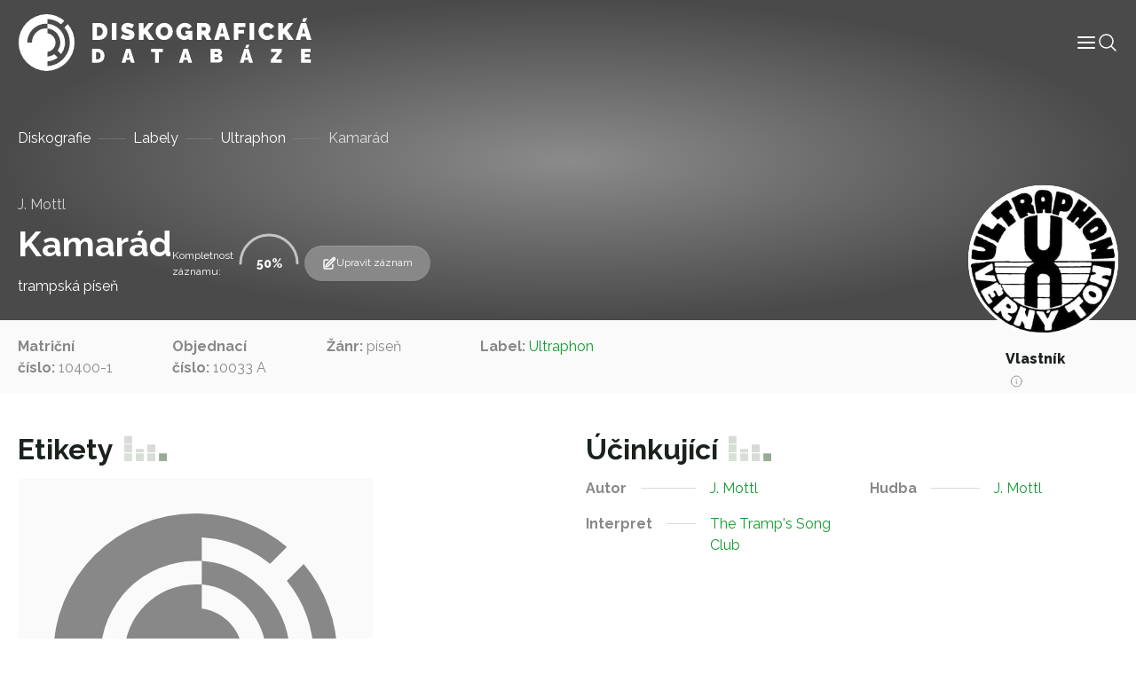

--- FILE ---
content_type: text/html; charset=UTF-8
request_url: https://diskografie.nm.cz/nahravky/kamarad/
body_size: 9278
content:
<!doctype html>
<html lang="cs">

<head>
	<meta charset="UTF-8">
	<meta name="viewport" content="width=device-width, initial-scale=1, shrink-to-fit=no">
	<meta http-equiv="X-UA-Compatible" content="IE=edge">
	<link rel="profile" href="https://gmpg.org/xfn/11">
  <!-- Google tag (gtag.js) -->
  <script async src="https://www.googletagmanager.com/gtag/js?id=G-C3H4XWLWKP"></script>
  <script>
    window.dataLayer = window.dataLayer || [];
    function gtag(){dataLayer.push(arguments);}
    gtag('js', new Date());

    gtag('config', 'G-C3H4XWLWKP');
  </script>
	<meta name='robots' content='index, follow, max-image-preview:large, max-snippet:-1, max-video-preview:-1' />

	<!-- This site is optimized with the Yoast SEO plugin v19.6.1 - https://yoast.com/wordpress/plugins/seo/ -->
	<title>Kamarád - Diskografická databáze</title>
	<link rel="canonical" href="https://diskografie.nm.cz/nahravky/kamarad/" />
	<meta property="og:locale" content="cs_CZ" />
	<meta property="og:type" content="article" />
	<meta property="og:title" content="Kamarád - Diskografická databáze" />
	<meta property="og:url" content="https://diskografie.nm.cz/nahravky/kamarad/" />
	<meta property="og:site_name" content="Diskografická databáze" />
	<meta property="article:modified_time" content="2022-12-09T13:14:39+00:00" />
	<meta name="twitter:card" content="summary_large_image" />
	<script type="application/ld+json" class="yoast-schema-graph">{"@context":"https://schema.org","@graph":[{"@type":"WebPage","@id":"https://diskografie.nm.cz/nahravky/kamarad/","url":"https://diskografie.nm.cz/nahravky/kamarad/","name":"Kamarád - Diskografická databáze","isPartOf":{"@id":"https://diskografie.nm.cz/#website"},"datePublished":"2022-12-09T08:19:51+00:00","dateModified":"2022-12-09T13:14:39+00:00","breadcrumb":{"@id":"https://diskografie.nm.cz/nahravky/kamarad/#breadcrumb"},"inLanguage":"cs","potentialAction":[{"@type":"ReadAction","target":["https://diskografie.nm.cz/nahravky/kamarad/"]}]},{"@type":"BreadcrumbList","@id":"https://diskografie.nm.cz/nahravky/kamarad/#breadcrumb","itemListElement":[{"@type":"ListItem","position":1,"name":"Diskografie","item":"https://diskografie.nm.cz/"},{"@type":"ListItem","position":2,"name":"Labely","item":"https://diskografie.nm.cz/labely/"},{"@type":"ListItem","position":3,"name":"Ultraphon","item":"https://diskografie.nm.cz/labely/ultraphon/"},{"@type":"ListItem","position":4,"name":"Kamarád"}]},{"@type":"WebSite","@id":"https://diskografie.nm.cz/#website","url":"https://diskografie.nm.cz/","name":"Diskografická databáze","description":"","publisher":{"@id":"https://diskografie.nm.cz/#organization"},"potentialAction":[{"@type":"SearchAction","target":{"@type":"EntryPoint","urlTemplate":"https://diskografie.nm.cz/?s={search_term_string}"},"query-input":"required name=search_term_string"}],"inLanguage":"cs"},{"@type":"Organization","@id":"https://diskografie.nm.cz/#organization","name":"Diskografická databáze","url":"https://diskografie.nm.cz/","sameAs":[],"logo":{"@type":"ImageObject","inLanguage":"cs","@id":"https://diskografie.nm.cz/#/schema/logo/image/","url":"https://diskografie.nm.cz/wp-content/uploads/2022/10/nddb-logo.svg","contentUrl":"https://diskografie.nm.cz/wp-content/uploads/2022/10/nddb-logo.svg","caption":"Diskografická databáze"},"image":{"@id":"https://diskografie.nm.cz/#/schema/logo/image/"}}]}</script>
	<!-- / Yoast SEO plugin. -->


<link rel='dns-prefetch' href='//fonts.googleapis.com' />
<link rel="alternate" type="application/rss+xml" title="Diskografická databáze &raquo; RSS zdroj" href="https://diskografie.nm.cz/feed/" />
<link rel="alternate" type="application/rss+xml" title="Diskografická databáze &raquo; RSS komentářů" href="https://diskografie.nm.cz/comments/feed/" />
<link rel="preconnect" href="https://fonts.googleapis.com">
<link rel="preconnect" href="https://fonts.gstatic.com" crossorigin>
<style id='wp-img-auto-sizes-contain-inline-css' type='text/css'>
img:is([sizes=auto i],[sizes^="auto," i]){contain-intrinsic-size:3000px 1500px}
/*# sourceURL=wp-img-auto-sizes-contain-inline-css */
</style>
<style id='classic-theme-styles-inline-css' type='text/css'>
/*! This file is auto-generated */
.wp-block-button__link{color:#fff;background-color:#32373c;border-radius:9999px;box-shadow:none;text-decoration:none;padding:calc(.667em + 2px) calc(1.333em + 2px);font-size:1.125em}.wp-block-file__button{background:#32373c;color:#fff;text-decoration:none}
/*# sourceURL=/wp-includes/css/classic-themes.min.css */
</style>
<link rel='stylesheet' id='google-fonts-css' href='//fonts.googleapis.com/css2?family=Raleway%3Awght%40400%3B500%3B600%3B700%3B800&#038;display=swap&#038;ver=0.10' type='text/css' media='all' />
<link rel='stylesheet' id='nddb-styles-css' href='https://diskografie.nm.cz/wp-content/themes/nddb/dist/css/style.min.css?ver=0.10' type='text/css' media='all' />
<link rel="icon" href="https://diskografie.nm.cz/wp-content/uploads/2022/11/cropped-favicon-32x32.png" sizes="32x32" />
<link rel="icon" href="https://diskografie.nm.cz/wp-content/uploads/2022/11/cropped-favicon-192x192.png" sizes="192x192" />
<link rel="apple-touch-icon" href="https://diskografie.nm.cz/wp-content/uploads/2022/11/cropped-favicon-180x180.png" />
<meta name="msapplication-TileImage" content="https://diskografie.nm.cz/wp-content/uploads/2022/11/cropped-favicon-270x270.png" />
<style id='global-styles-inline-css' type='text/css'>
:root{--wp--preset--aspect-ratio--square: 1;--wp--preset--aspect-ratio--4-3: 4/3;--wp--preset--aspect-ratio--3-4: 3/4;--wp--preset--aspect-ratio--3-2: 3/2;--wp--preset--aspect-ratio--2-3: 2/3;--wp--preset--aspect-ratio--16-9: 16/9;--wp--preset--aspect-ratio--9-16: 9/16;--wp--preset--color--black: #000000;--wp--preset--color--cyan-bluish-gray: #abb8c3;--wp--preset--color--white: #ffffff;--wp--preset--color--pale-pink: #f78da7;--wp--preset--color--vivid-red: #cf2e2e;--wp--preset--color--luminous-vivid-orange: #ff6900;--wp--preset--color--luminous-vivid-amber: #fcb900;--wp--preset--color--light-green-cyan: #7bdcb5;--wp--preset--color--vivid-green-cyan: #00d084;--wp--preset--color--pale-cyan-blue: #8ed1fc;--wp--preset--color--vivid-cyan-blue: #0693e3;--wp--preset--color--vivid-purple: #9b51e0;--wp--preset--gradient--vivid-cyan-blue-to-vivid-purple: linear-gradient(135deg,rgb(6,147,227) 0%,rgb(155,81,224) 100%);--wp--preset--gradient--light-green-cyan-to-vivid-green-cyan: linear-gradient(135deg,rgb(122,220,180) 0%,rgb(0,208,130) 100%);--wp--preset--gradient--luminous-vivid-amber-to-luminous-vivid-orange: linear-gradient(135deg,rgb(252,185,0) 0%,rgb(255,105,0) 100%);--wp--preset--gradient--luminous-vivid-orange-to-vivid-red: linear-gradient(135deg,rgb(255,105,0) 0%,rgb(207,46,46) 100%);--wp--preset--gradient--very-light-gray-to-cyan-bluish-gray: linear-gradient(135deg,rgb(238,238,238) 0%,rgb(169,184,195) 100%);--wp--preset--gradient--cool-to-warm-spectrum: linear-gradient(135deg,rgb(74,234,220) 0%,rgb(151,120,209) 20%,rgb(207,42,186) 40%,rgb(238,44,130) 60%,rgb(251,105,98) 80%,rgb(254,248,76) 100%);--wp--preset--gradient--blush-light-purple: linear-gradient(135deg,rgb(255,206,236) 0%,rgb(152,150,240) 100%);--wp--preset--gradient--blush-bordeaux: linear-gradient(135deg,rgb(254,205,165) 0%,rgb(254,45,45) 50%,rgb(107,0,62) 100%);--wp--preset--gradient--luminous-dusk: linear-gradient(135deg,rgb(255,203,112) 0%,rgb(199,81,192) 50%,rgb(65,88,208) 100%);--wp--preset--gradient--pale-ocean: linear-gradient(135deg,rgb(255,245,203) 0%,rgb(182,227,212) 50%,rgb(51,167,181) 100%);--wp--preset--gradient--electric-grass: linear-gradient(135deg,rgb(202,248,128) 0%,rgb(113,206,126) 100%);--wp--preset--gradient--midnight: linear-gradient(135deg,rgb(2,3,129) 0%,rgb(40,116,252) 100%);--wp--preset--font-size--small: 13px;--wp--preset--font-size--medium: 20px;--wp--preset--font-size--large: 36px;--wp--preset--font-size--x-large: 42px;--wp--preset--spacing--20: 0.44rem;--wp--preset--spacing--30: 0.67rem;--wp--preset--spacing--40: 1rem;--wp--preset--spacing--50: 1.5rem;--wp--preset--spacing--60: 2.25rem;--wp--preset--spacing--70: 3.38rem;--wp--preset--spacing--80: 5.06rem;--wp--preset--shadow--natural: 6px 6px 9px rgba(0, 0, 0, 0.2);--wp--preset--shadow--deep: 12px 12px 50px rgba(0, 0, 0, 0.4);--wp--preset--shadow--sharp: 6px 6px 0px rgba(0, 0, 0, 0.2);--wp--preset--shadow--outlined: 6px 6px 0px -3px rgb(255, 255, 255), 6px 6px rgb(0, 0, 0);--wp--preset--shadow--crisp: 6px 6px 0px rgb(0, 0, 0);}:where(.is-layout-flex){gap: 0.5em;}:where(.is-layout-grid){gap: 0.5em;}body .is-layout-flex{display: flex;}.is-layout-flex{flex-wrap: wrap;align-items: center;}.is-layout-flex > :is(*, div){margin: 0;}body .is-layout-grid{display: grid;}.is-layout-grid > :is(*, div){margin: 0;}:where(.wp-block-columns.is-layout-flex){gap: 2em;}:where(.wp-block-columns.is-layout-grid){gap: 2em;}:where(.wp-block-post-template.is-layout-flex){gap: 1.25em;}:where(.wp-block-post-template.is-layout-grid){gap: 1.25em;}.has-black-color{color: var(--wp--preset--color--black) !important;}.has-cyan-bluish-gray-color{color: var(--wp--preset--color--cyan-bluish-gray) !important;}.has-white-color{color: var(--wp--preset--color--white) !important;}.has-pale-pink-color{color: var(--wp--preset--color--pale-pink) !important;}.has-vivid-red-color{color: var(--wp--preset--color--vivid-red) !important;}.has-luminous-vivid-orange-color{color: var(--wp--preset--color--luminous-vivid-orange) !important;}.has-luminous-vivid-amber-color{color: var(--wp--preset--color--luminous-vivid-amber) !important;}.has-light-green-cyan-color{color: var(--wp--preset--color--light-green-cyan) !important;}.has-vivid-green-cyan-color{color: var(--wp--preset--color--vivid-green-cyan) !important;}.has-pale-cyan-blue-color{color: var(--wp--preset--color--pale-cyan-blue) !important;}.has-vivid-cyan-blue-color{color: var(--wp--preset--color--vivid-cyan-blue) !important;}.has-vivid-purple-color{color: var(--wp--preset--color--vivid-purple) !important;}.has-black-background-color{background-color: var(--wp--preset--color--black) !important;}.has-cyan-bluish-gray-background-color{background-color: var(--wp--preset--color--cyan-bluish-gray) !important;}.has-white-background-color{background-color: var(--wp--preset--color--white) !important;}.has-pale-pink-background-color{background-color: var(--wp--preset--color--pale-pink) !important;}.has-vivid-red-background-color{background-color: var(--wp--preset--color--vivid-red) !important;}.has-luminous-vivid-orange-background-color{background-color: var(--wp--preset--color--luminous-vivid-orange) !important;}.has-luminous-vivid-amber-background-color{background-color: var(--wp--preset--color--luminous-vivid-amber) !important;}.has-light-green-cyan-background-color{background-color: var(--wp--preset--color--light-green-cyan) !important;}.has-vivid-green-cyan-background-color{background-color: var(--wp--preset--color--vivid-green-cyan) !important;}.has-pale-cyan-blue-background-color{background-color: var(--wp--preset--color--pale-cyan-blue) !important;}.has-vivid-cyan-blue-background-color{background-color: var(--wp--preset--color--vivid-cyan-blue) !important;}.has-vivid-purple-background-color{background-color: var(--wp--preset--color--vivid-purple) !important;}.has-black-border-color{border-color: var(--wp--preset--color--black) !important;}.has-cyan-bluish-gray-border-color{border-color: var(--wp--preset--color--cyan-bluish-gray) !important;}.has-white-border-color{border-color: var(--wp--preset--color--white) !important;}.has-pale-pink-border-color{border-color: var(--wp--preset--color--pale-pink) !important;}.has-vivid-red-border-color{border-color: var(--wp--preset--color--vivid-red) !important;}.has-luminous-vivid-orange-border-color{border-color: var(--wp--preset--color--luminous-vivid-orange) !important;}.has-luminous-vivid-amber-border-color{border-color: var(--wp--preset--color--luminous-vivid-amber) !important;}.has-light-green-cyan-border-color{border-color: var(--wp--preset--color--light-green-cyan) !important;}.has-vivid-green-cyan-border-color{border-color: var(--wp--preset--color--vivid-green-cyan) !important;}.has-pale-cyan-blue-border-color{border-color: var(--wp--preset--color--pale-cyan-blue) !important;}.has-vivid-cyan-blue-border-color{border-color: var(--wp--preset--color--vivid-cyan-blue) !important;}.has-vivid-purple-border-color{border-color: var(--wp--preset--color--vivid-purple) !important;}.has-vivid-cyan-blue-to-vivid-purple-gradient-background{background: var(--wp--preset--gradient--vivid-cyan-blue-to-vivid-purple) !important;}.has-light-green-cyan-to-vivid-green-cyan-gradient-background{background: var(--wp--preset--gradient--light-green-cyan-to-vivid-green-cyan) !important;}.has-luminous-vivid-amber-to-luminous-vivid-orange-gradient-background{background: var(--wp--preset--gradient--luminous-vivid-amber-to-luminous-vivid-orange) !important;}.has-luminous-vivid-orange-to-vivid-red-gradient-background{background: var(--wp--preset--gradient--luminous-vivid-orange-to-vivid-red) !important;}.has-very-light-gray-to-cyan-bluish-gray-gradient-background{background: var(--wp--preset--gradient--very-light-gray-to-cyan-bluish-gray) !important;}.has-cool-to-warm-spectrum-gradient-background{background: var(--wp--preset--gradient--cool-to-warm-spectrum) !important;}.has-blush-light-purple-gradient-background{background: var(--wp--preset--gradient--blush-light-purple) !important;}.has-blush-bordeaux-gradient-background{background: var(--wp--preset--gradient--blush-bordeaux) !important;}.has-luminous-dusk-gradient-background{background: var(--wp--preset--gradient--luminous-dusk) !important;}.has-pale-ocean-gradient-background{background: var(--wp--preset--gradient--pale-ocean) !important;}.has-electric-grass-gradient-background{background: var(--wp--preset--gradient--electric-grass) !important;}.has-midnight-gradient-background{background: var(--wp--preset--gradient--midnight) !important;}.has-small-font-size{font-size: var(--wp--preset--font-size--small) !important;}.has-medium-font-size{font-size: var(--wp--preset--font-size--medium) !important;}.has-large-font-size{font-size: var(--wp--preset--font-size--large) !important;}.has-x-large-font-size{font-size: var(--wp--preset--font-size--x-large) !important;}
/*# sourceURL=global-styles-inline-css */
</style>
</head>

<body class="wp-singular nahravky-template-default single single-nahravky postid-13910 wp-custom-logo wp-theme-nddb"> 

<div id="site-wrapper" class="d-flex flex-column min-vh-100">

	<header class="compensate-for-scrollbar" data-header>

		<nav class="container-xxl position-relative d-flex align-items-center justify-content-between gap-3 gap-lg-0">

	<a href="https://diskografie.nm.cz/" class="custom-logo-link" rel="home"><img src="https://diskografie.nm.cz/wp-content/uploads/2022/10/nddb-logo.svg" class="custom-logo" alt="Diskografická databáze" decoding="async" /></a>
	<div class="header-content-wrapper">
		<div class="header-content d-flex flex-wrap align-items-center gap-6">
			<div class="menu-wrapper" data-menu>
				<ul id="menu-hlavni-menu" class="menu">        
        <li class="menu-item menu-item-type-post_type menu-item-object-page top-level">

        <a class="menu-link" title="Informace" href="https://diskografie.nm.cz/o-projektu/">
            <span class="menu-text">
                Informace            </span>
            
            
        </a>

        </li>
        
        <li class="menu-item menu-item-type-post_type_archive menu-item-object-labely top-level">

        <a class="menu-link" title="Labely" href="https://diskografie.nm.cz/labely/">
            <span class="menu-text">
                Labely            </span>
            
            
        </a>

        </li>
        
        <li class="menu-item menu-item-type-post_type_archive menu-item-object-diskografie top-level">

        <a class="menu-link" title="Diskografie" href="https://diskografie.nm.cz/diskografie/">
            <span class="menu-text">
                Diskografie            </span>
            
            
        </a>

        </li>
        
        <li class="menu-item menu-item-type-post_type_archive menu-item-object-slovnik-pojmu top-level">

        <a class="menu-link" title="Slovník pojmů" href="https://diskografie.nm.cz/slovnik-pojmu/">
            <span class="menu-text">
                Slovník pojmů            </span>
            
            
        </a>

        </li>
        
        <li class="menu-item menu-item-type-post_type_archive menu-item-object-osoby top-level">

        <a class="menu-link" title="Osoby" href="https://diskografie.nm.cz/osoby/">
            <span class="menu-text">
                Osoby            </span>
            
            
        </a>

        </li>
        
        <li class="menu-item menu-item-type-post_type menu-item-object-page top-level">

        <a class="menu-link" title="Kontakt" href="https://diskografie.nm.cz/kontakt/">
            <span class="menu-text">
                Kontakt            </span>
            
            
        </a>

        </li>
</ul>
				<!-- <div class="menu-mobile-buttons">
					<a href="#" role="button">
						<i data-feather="shopping-bag" stroke-width="1"></i>
						E-shop					</a>
					<a href="#section-contact-form" role="button" data-menu-mobile-close>
						<i data-feather="send" stroke-width="1"></i>
						Kontaktujte nás					</a>
				</div> -->

			</div>

			<div class="header-icons d-flex flex-wrap gap-4">
				<div class="menu-mobile-toggle" role="button" tabindex="0" data-menu-mobile-toggle>
					<svg xmlns="http://www.w3.org/2000/svg" width="24" height="24" viewBox="0 0 24 24" fill="none" stroke="currentColor" stroke-width="2" stroke-linecap="round" stroke-linejoin="round" class="feather feather-menu" data-menu-mobile-toggle="">
    <line x1="3" y1="12" x2="21" y2="12"></line>
    <line x1="3" y1="6" x2="21" y2="6"></line>
    <line x1="3" y1="18" x2="21" y2="18"></line>
</svg>				</div>
				<div class="header-search-button icon-lg" tabindex="0" data-toggle-header-search>
					<svg xmlns="http://www.w3.org/2000/svg" fill="none" viewBox="0 0 24 24" stroke-width="1.5" stroke="currentColor">
						<path stroke-linecap="round" stroke-linejoin="round" d="M21 21l-5.197-5.197m0 0A7.5 7.5 0 105.196 5.196a7.5 7.5 0 0010.607 10.607z" />
					</svg>
				</div>
			</div>
		</div>
		
		<div class="header-search" tabindex="-1" data-header-search>
			
<form class="header-search search d-flex flex-grow-1 gap-4 gap-lg-6" action="https://diskografie.nm.cz" method="get" data-search>

	<div class="d-flex flex-grow-1">

		<input class="form-control" type="search" tabindex="-1" placeholder="Vyhledat"
			aria-label="Vyhledat" name="s">

		<button type="submit" aria-label="Vyhledat" disabled>
			<svg xmlns="http://www.w3.org/2000/svg" fill="none" viewBox="0 0 24 24" stroke-width="1.5" stroke="currentColor" class="icon-md">
					<path stroke-linecap="round" stroke-linejoin="round" d="M21 21l-5.197-5.197m0 0A7.5 7.5 0 105.196 5.196a7.5 7.5 0 0010.607 10.607z" />
			</svg>
		</button>
		
	</div>

	<div class="search-close-button" data-toggle-header-search tabindex="-1">
		<svg xmlns="http://www.w3.org/2000/svg" fill="none" viewBox="0 0 24 24" stroke-width="1.5" stroke="currentColor" class="icon-xl">
			<path stroke-linecap="round" stroke-linejoin="round" d="M6 18L18 6M6 6l12 12" />
		</svg>
	</div>

</form>
		</div>
		
	</div>

</nav>

	</header> <!-- #header-wrapper -->

	<div id="page-wrapper" class="flex-grow-1">

<main id="content">

		
			<section id="section-page-intro">

    
<div class="page-intro pt-12 mb-0">
	<!-- <img class="is-background" src="https://diskografie.nm.cz/wp-content/uploads/2022/10/vinyly-diskografie.jpg" alt="" loading="lazy" /> -->
	<div class="container">
		<div class="row justify-content-between">
			<nav class="breadcrumb mt-3"><span><span><a href="https://diskografie.nm.cz/">Diskografie</a>  <span><a href="https://diskografie.nm.cz/labely/">Labely</a>  <span><a href="https://diskografie.nm.cz/labely/ultraphon/">Ultraphon</a>  <span class="breadcrumb_last" aria-current="page">Kamarád</span></span></span></span></span></nav>			<div class="col-10 col-lg-10 d-flex flex-column align-items-start flex-lg-row align-items-lg-end gap-2 gap-lg-8 mb-4">
				<div>
																<p class="t3 mb-0 opacity-75">
															<a href="https://diskografie.nm.cz/osoby/j-mottl/">
									J. Mottl								</a>
													</p>
										<h1 class="display-4 text-white mb-0" id="nazev_zaznamu_val">Kamarád</h1>
											<p class="t3 text-light-gray mb-0 mt-1" id="podtitul_val">trampská píseň</p>
									</div>
				<div class="d-flex flex-wrap align-items-center gap-6">
											<div class="record-progress d-flex flex-wrap align-items-center gap-2" data-progress="51" data-record-progress>
							<span class="t5 text-off-white w-min">Kompletnost záznamu:</span>
							<div class="progress-circle">
								<span class="progress-number" data-progress-number>51</span>
																<svg
								class="progress-ring"
								width="80"
								height="80">
									<circle
									class="progress-ring"
									stroke="currentColor"
									stroke-width="3"
									fill="none"
									r="32"
									cx="40"
									cy="40"
									stroke-dasharray="201.06 201.06"
									stroke-dashoffset="201.06"
									/>
								</svg>
							</div>
						</div>
																<a class="record-edit-btn btn btn-sm" data-bs-toggle="modal" data-bs-target="#contactForm">
							<svg xmlns="http://www.w3.org/2000/svg" fill="none" viewBox="0 0 24 24" stroke-width="1.5" stroke="currentColor" class="icon-md">
								<path stroke-linecap="round" stroke-linejoin="round" d="M16.862 4.487l1.687-1.688a1.875 1.875 0 112.652 2.652L10.582 16.07a4.5 4.5 0 01-1.897 1.13L6 18l.8-2.685a4.5 4.5 0 011.13-1.897l8.932-8.931zm0 0L19.5 7.125M18 14v4.75A2.25 2.25 0 0115.75 21H5.25A2.25 2.25 0 013 18.75V8.25A2.25 2.25 0 015.25 6H10" />
							</svg>
							Upravit záznam						</a>
						<div class="modal fade" id="contactForm" tabindex="-1" aria-labelledby="contactFormLabel" aria-hidden="true">
							<div class="modal-dialog modal-lg">
								<div class="modal-content">
									<div class="modal-header">
										<h2 class="modal-title h4" id="contactFormLabel">Navrhnout úpravu záznamu</h5>
										<button type="button" class="btn-close" data-bs-dismiss="modal" aria-label="Close">
            								<svg xmlns="http://www.w3.org/2000/svg" fill="none" viewBox="0 0 24 24" stroke-width="1.5" stroke="currentColor">
  <path stroke-linecap="round" stroke-linejoin="round" d="M6 18L18 6M6 6l12 12" />
</svg>
										</button>
									</div>
									<div class="modal-body overflow-hidden pt-0">
										
<script>
// Translatable error messages
const formMessages = {
    successfulSubmit: 'Zpráva byla úspěšně odeslána.', 
    errorSubmit: 'Před odesláním formuláře opravte chyby.', 
    required: {
        default: 'Toto pole je povinné.',
        select: 'Výběr je povinný.',
        email: 'E-mail je povinný.',
        tel: 'Telefon je povinný.',
        textarea: 'Zpráva je povinná.',
        gdpr: 'Souhlas je povinný.',
        file: 'Soubor je povinný.'
    },
    email: 'E-mail nemá správný tvar.',
};
</script>


<form class="contact-form" data-has-validation>
    <div class="form-fields z-0 mt-6">
                    <div class="field row-cols-2"  data-required data-type="text"   data-field>
    <input type="text"  id="name" name="name" data-required aria-required="true"  placeholder=" "></input>

    
            <label for="name">Vaše jméno</label>
    
    
    
            </div>
                    <div class="field row-cols-2"  data-required data-type="email"   data-field>
    <input type="email"  id="email" name="email" data-required aria-required="true"  placeholder=" "></input>

    
            <label for="email">Váš e-mail</label>
    
    
    
            </div>
                    <div class="field full-width"  data-required data-type="text"   data-field>
    <input type="text"  id="nazev_zaznamu" name="nazev_zaznamu" data-required aria-required="true"  placeholder=" "></input>

    
            <label for="nazev_zaznamu">Název záznamu</label>
    
    
    
            </div>
                    <div class="field row-cols-2"   data-type="text"   data-field>
    <input type="text"  id="podtitul" name="podtitul"   placeholder=" "></input>

    
            <label for="podtitul">Podtitul</label>
    
    
    
            </div>
                    <div class="field row-cols-2"   data-type="text"   data-field>
    <input type="text"  id="zanr" name="zanr"   placeholder=" "></input>

    
            <label for="zanr">Žánr</label>
    
    
    
            </div>
                    <div class="field row-cols-2"   data-type="text"   data-field>
    <input type="text"  id="matricni_cislo" name="matricni_cislo"   placeholder=" "></input>

    
            <label for="matricni_cislo">Matriční číslo</label>
    
    
    
            </div>
                    <div class="field row-cols-2"   data-type="text"   data-field>
    <input type="text"  id="objednaci_cislo" name="objednaci_cislo"   placeholder=" "></input>

    
            <label for="objednaci_cislo">Objednací číslo</label>
    
    
    
            </div>
                    <div class="field row-cols-2"   data-type="text"   data-field>
    <input type="text"  id="label" name="label"   placeholder=" "></input>

    
            <label for="label">Label</label>
    
    
    
            </div>
                    <div class="field row-cols-2"   data-type="text"   data-field>
    <input type="text"  id="reedice" name="reedice"   placeholder=" "></input>

    
            <label for="reedice">Reedice</label>
    
    
    
            </div>
                    <div class="field row-cols-2"   data-type="text"   data-field>
    <input type="text"  id="typ_nosice" name="typ_nosice"   placeholder=" "></input>

    
            <label for="typ_nosice">Typ nosiče</label>
    
    
    
            </div>
                    <div class="field row-cols-2"   data-type="text"   data-field>
    <input type="text"  id="fyzicke_parametry" name="fyzicke_parametry"   placeholder=" "></input>

    
            <label for="fyzicke_parametry">Fyzické parametry</label>
    
    
    
            </div>
                    <div class="field row-cols-2"   data-type="text"   data-field>
    <input type="text"  id="misto_vydani" name="misto_vydani"   placeholder=" "></input>

    
            <label for="misto_vydani">Místo vydání</label>
    
    
    
            </div>
                    <div class="field row-cols-2"   data-type="text"   data-field>
    <input type="text"  id="datum_vydani" name="datum_vydani"   placeholder=" "></input>

    
            <label for="datum_vydani">Datum vydání</label>
    
    
    
            </div>
                    <div class="field row-cols-2"   data-type="text"   data-field>
    <input type="text"  id="vlastnik_nahravky" name="vlastnik_nahravky"   placeholder=" "></input>

    
            <label for="vlastnik_nahravky">Vlastník nahrávky</label>
    
    
    
            </div>
                    <div class="field row-cols-2"   data-type="text"   data-field>
    <input type="text"  id="dedikace" name="dedikace"   placeholder=" "></input>

    
            <label for="dedikace">Dedikace</label>
    
    
    
            </div>
                    <div class="field row-cols-2"   data-type="text"   data-field>
    <input type="text"  id="autor" name="autor"   placeholder=" "></input>

    
            <label for="autor">Autor</label>
    
    
    
            </div>
                    <div class="field row-cols-2"   data-type="text"   data-field>
    <input type="text"  id="hudba" name="hudba"   placeholder=" "></input>

    
            <label for="hudba">Hudba</label>
    
    
    
            </div>
                    <div class="field row-cols-2"   data-type="text"   data-field>
    <input type="text"  id="dirigent" name="dirigent"   placeholder=" "></input>

    
            <label for="dirigent">Dirigent</label>
    
    
    
            </div>
                    <div class="field row-cols-2"   data-type="text"   data-field>
    <input type="text"  id="interpret" name="interpret"   placeholder=" "></input>

    
            <label for="interpret">Interpret</label>
    
    
    
            </div>
                    <div class="field row-cols-2"   data-type="text"   data-field>
    <input type="text"  id="nastroje_hlasy" name="nastroje_hlasy"   placeholder=" "></input>

    
            <label for="nastroje_hlasy">Nástroje/hlasy</label>
    
    
    
            </div>
                    <div class="field row-cols-2"   data-type="text"   data-field>
    <input type="text"  id="teleso" name="teleso"   placeholder=" "></input>

    
            <label for="teleso">Těleso</label>
    
    
    
            </div>
                <div class="field full-width">
        <label>Etiketa</label>
        </div>
        <div class="field full-width">
        <input type="file" id="etiketa" name="etiketa" placeholder=" ">
        </div>
    </div>
    <div class="d-flex flex-wrap justify-content-between align-items-center w-100 mt-4 gap-4">
        <div class="field"  data-required data-type="checkbox"   data-field>
    <input type="checkbox"  id="gdpr" name="gdpr" data-required aria-required="true"  value='gdpr'placeholder=" "></input>

            <div class="check">
            <svg xmlns="http://www.w3.org/2000/svg" viewBox="0 0 17 12" fill="none" stroke="currentColor" stroke-linecap="round" stroke-linejoin="round">
  <path d="m16.5.5-11 11-5-5"/>
</svg>        </div>
    
            <label for="gdpr">Souhlasím s podmínkami <a class="body-link" href="" target="_blank"> ochrany osobních údajů.</a></label>
    
    
    
            </div>
        <button class="btn btn-primary">
            Odeslat formulář            <svg xmlns="http://www.w3.org/2000/svg" width="12px" height="24px" viewBox="0 0 12 24" fill="none" stroke="currentColor" stroke-width="1" stroke-linecap="round" stroke-linejoin="round">
    <polyline points="0,24 12,12 0,0 "></polyline>
</svg>        </button>
    </div>
    <div class="form-loader" data-form-loader>
        <div class="form-spinner d-flex justify-content-center align-items-center flex-grow-1" data-form-spinner>
            <svg viewBox="24 24 48 48">
                <circle cx="48" cy="48" r="20" fill="none" stroke-width="2" stroke-linecap="round" stroke-miterlimit="10" />
            </svg>
        </div>
        <div class="form-check d-flex justify-content-center align-items-center flex-grow-1">
            <svg viewBox="0 0 24 24" width="24" height="24" stroke="currentColor" stroke-width="2"
                fill="none" stroke-linecap="round" stroke-linejoin="round">
                <polyline stroke-dashoffset="-64" stroke-dasharray="64" points="20 6 9 17 4 12">
                </polyline>
            </svg>
        </div>
        <div class="form-x d-flex justify-content-center align-items-center flex-grow-1">
            <svg viewBox="0 0 24 24" width="24" height="24" stroke="currentColor" stroke-width="2" fill="none" stroke-linecap="round" stroke-linejoin="round">
                <line stroke-dashoffset="-64" stroke-dasharray="64" x1="18" y1="6" x2="6" y2="18"></line>
                <line stroke-dashoffset="64" stroke-dasharray="64" x1="6" y1="6" x2="18" y2="18"></line>
            </svg>
        </div>
    </div>
</form>
<script src="https://cdnjs.cloudflare.com/ajax/libs/jquery/3.6.2/jquery.min.js" integrity="sha512-tWHlutFnuG0C6nQRlpvrEhE4QpkG1nn2MOUMWmUeRePl4e3Aki0VB6W1v3oLjFtd0hVOtRQ9PHpSfN6u6/QXkQ==" crossorigin="anonymous" referrerpolicy="no-referrer"></script>
<script>
jQuery(document).ready(function() {
    jQuery("#name").val(jQuery("#name_val").text());jQuery("#email").val(jQuery("#email_val").text());jQuery("#nazev_zaznamu").val(jQuery("#nazev_zaznamu_val").text());jQuery("#podtitul").val(jQuery("#podtitul_val").text());jQuery("#zanr").val(jQuery("#zanr_val").text());jQuery("#matricni_cislo").val(jQuery("#matricni_cislo_val").text());jQuery("#objednaci_cislo").val(jQuery("#objednaci_cislo_val").text());jQuery("#label").val(jQuery("#label_val").text());jQuery("#reedice").val(jQuery("#reedice_val").text());jQuery("#typ_nosice").val(jQuery("#typ_nosice_val").text());jQuery("#fyzicke_parametry").val(jQuery("#fyzicke_parametry_val").text());jQuery("#misto_vydani").val(jQuery("#misto_vydani_val").text());jQuery("#datum_vydani").val(jQuery("#datum_vydani_val").text());jQuery("#vlastnik_nahravky").val(jQuery("#vlastnik_nahravky_val").text());jQuery("#dedikace").val(jQuery("#dedikace_val").text());jQuery("#autor").val(jQuery("#autor_val").text());jQuery("#hudba").val(jQuery("#hudba_val").text());jQuery("#dirigent").val(jQuery("#dirigent_val").text());jQuery("#interpret").val(jQuery("#interpret_val").text());jQuery("#nastroje_hlasy").val(jQuery("#nastroje_hlasy_val").text());jQuery("#teleso").val(jQuery("#teleso_val").text());});
</script>									</div>
								</div>
							</div>
						</div>
									</div>
			</div>
							<div class="col-2 d-flex flex-col align-items-lg-end justify-content-start justify-content-lg-end ps-0 ps-lg-4 z-10">
					<div class="position-relative">
						<div class="page-intro-gallery d-flex">
																																		<a class="gallery-image" href="https://diskografie.nm.cz/wp-content/uploads/2022/09/L-219041-1430381459-6400-1.jpg" data-fancybox="gallery" data-caption="Logo Ultraphonu">
											<img width="480" height="478" src="https://diskografie.nm.cz/wp-content/uploads/2022/09/L-219041-1430381459-6400-1.jpg" class="attachment-full size-full" alt="" decoding="async" fetchpriority="high" srcset="https://diskografie.nm.cz/wp-content/uploads/2022/09/L-219041-1430381459-6400-1.jpg 480w, https://diskografie.nm.cz/wp-content/uploads/2022/09/L-219041-1430381459-6400-1-300x300.jpg 300w, https://diskografie.nm.cz/wp-content/uploads/2022/09/L-219041-1430381459-6400-1-150x150.jpg 150w" sizes="(max-width: 480px) 100vw, 480px" />										</a>
																														</div>
													<div class="record-owner d-none d-lg-block" data-tooltip data-tippy-content="Záznam zpracoval Gabriel Gössel" data-tippy-placement="bottom">Vlastník</div>
											</div>
				</div>
					</div>
	</div>
</div>

</section>

<section id="section-record-bar">

    
<div class="record-bar bar bg-light z-0">
    <div class="container">
        <div class="row">
                        <div class="col-lg-10 data-grid-6 data-grid py-3">
                                    <span >
                        <b>Matriční číslo:&nbsp;</b><span id="matricni_cislo_val">10400-1</span>
                    </span>
                                                    <span >
                        <b>Objednací číslo:&nbsp;</b><span id="objednaci_cislo_val">10033 A</span>
                    </span>
                                                                                                    <span >
                        <b>Žánr:&nbsp;</b><span class="t3 text-light-gray mb-0 mt-1"><span id="zanr_val">píseň</span></span>
                    </span>
                                                    <span >
                        <b>Label:&nbsp;</b><span id="label_val"><a href="https://diskografie.nm.cz/labely/ultraphon/">Ultraphon</a></span>
                    </span>
                                                                                    <span class="d-block d-lg-none" >
                        <b>Vlastník:&nbsp;</b><span id="vlastnik_nahravky_val">Záznam zpracoval Gabriel Gössel</span>
                    </span>
                            </div>
        </div>
    </div>
</div>
</section>

<section id="section-record-content">

    
<div class="container py-6">
    <div class="row gy-8">
        <div class="col-lg-6">
            <div class="position-relative">
                <h2>Etikety</h2>
                <div class="record-gallery-wrapper">
                    <div class="record-gallery d-inline-flex">
                                                    <div class="placeholder-image">
                                <svg xmlns="http://www.w3.org/2000/svg" viewBox="0 0 48 48">
  <path fill="currentColor" d="M44 24a19.94 19.94 0 0 1-4.73 12.91 20.23 20.23 0 0 1-2.36 2.36A20 20 0 0 1 24.59 44H24a20 20 0 0 1 0-40h.58a20 20 0 0 1 12.33 4.73l-2.37 2.37a16.59 16.59 0 0 0-9.62-3.74v3.34H24A13.35 13.35 0 0 0 10.67 24H14a10 10 0 0 1 10-10h.92v-3.3a13.29 13.29 0 0 1 7.25 2.77 13.52 13.52 0 0 1 2.36 2.36 13.32 13.32 0 0 1 0 16.34l-2.38-2.38a10 10 0 0 0 0-11.58 10.17 10.17 0 0 0-2.36-2.36A9.94 9.94 0 0 0 24.92 14v3.4a6.66 6.66 0 0 1 0 13.2V34a9.94 9.94 0 0 0 4.87-1.81l2.38 2.38a13.29 13.29 0 0 1-7.25 2.77v3.34a16.59 16.59 0 0 0 9.62-3.74 17.54 17.54 0 0 0 2.36-2.36 16.62 16.62 0 0 0 0-21.08l2.37-2.37A19.94 19.94 0 0 1 44 24Z"/>
</svg>                            </div>
                                            </div>
                </div>
            </div>
        </div>
                    <div class="col-lg-6">
                <h2>Účinkující</h2>
                <div class="record-roles row gy-3">
                                                                        <span class="record-role col-lg-6">
                                <b class="record-role-title">
                                    <span class="d-inline-flex align-items-center" >Autor</span>
                                </b>
                                <span class="record-role-people" id="autor_val"><a href="https://diskografie.nm.cz/osoby/j-mottl/">J. Mottl</a>                                </span>
                            </span>
                                                    <span class="record-role col-lg-6">
                                <b class="record-role-title">
                                    <span class="d-inline-flex align-items-center" >Hudba</span>
                                </b>
                                <span class="record-role-people" id="hudba_val"><a href="https://diskografie.nm.cz/osoby/j-mottl/">J. Mottl</a>                                </span>
                            </span>
                                                    <span class="record-role col-lg-6">
                                <b class="record-role-title">
                                    <span class="d-inline-flex align-items-center" >Interpret</span>
                                </b>
                                <span class="record-role-people" id="interpret_val"><a href="https://diskografie.nm.cz/osoby/the-tramps-song-club/">The Tramp's Song Club</a>                                </span>
                            </span>
                                                                                </div>
                
                        
            </div>
                            <div class="col-lg-6">
                <h2>Poznámky</h2>
                <p>1929<br>hrají a zpívají The Tramp's Song Club<br></p>
            </div>
                                    <div class="col-lg-6">
                <h2>Další informace</h2>
                <div class="record-information">
                                            <span >
                            <b>Typ nosiče:&nbsp;</b><span class="t3 text-light-gray mb-0 mt-1" id="typ_nosice_val"><span>standardní gramofonová deska</span></span>
                        </span>
                                                                <span >
                            <b>Fyzické parametry:&nbsp;</b><span id="fyzicke_parametry_val">25 cm</span>
                        </span>
                                                                            </div>
            </div>
                
        
                
                
    </div>
</div>
</section>

  
	
</main> <!-- #content -->

	</div> <!-- #page-wrapper -->

	<footer id="footer-wrapper" class="bg-dark text-light">

		<div id="footer-simple" class="py-4">
			   
	<div class="container d-flex flex-column align-items-center">
			   
		<ul id="menu-hlavni-menu-1" class="menu mb-6">        
        <li class="menu-item menu-item-type-post_type menu-item-object-page top-level">

        <a class="menu-link" title="Informace" href="https://diskografie.nm.cz/o-projektu/">
            <span class="menu-text">
                Informace            </span>
            
            
        </a>

        </li>
        
        <li class="menu-item menu-item-type-post_type_archive menu-item-object-labely top-level">

        <a class="menu-link" title="Labely" href="https://diskografie.nm.cz/labely/">
            <span class="menu-text">
                Labely            </span>
            
            
        </a>

        </li>
        
        <li class="menu-item menu-item-type-post_type_archive menu-item-object-diskografie top-level">

        <a class="menu-link" title="Diskografie" href="https://diskografie.nm.cz/diskografie/">
            <span class="menu-text">
                Diskografie            </span>
            
            
        </a>

        </li>
        
        <li class="menu-item menu-item-type-post_type_archive menu-item-object-slovnik-pojmu top-level">

        <a class="menu-link" title="Slovník pojmů" href="https://diskografie.nm.cz/slovnik-pojmu/">
            <span class="menu-text">
                Slovník pojmů            </span>
            
            
        </a>

        </li>
        
        <li class="menu-item menu-item-type-post_type_archive menu-item-object-osoby top-level">

        <a class="menu-link" title="Osoby" href="https://diskografie.nm.cz/osoby/">
            <span class="menu-text">
                Osoby            </span>
            
            
        </a>

        </li>
        
        <li class="menu-item menu-item-type-post_type menu-item-object-page top-level">

        <a class="menu-link" title="Kontakt" href="https://diskografie.nm.cz/kontakt/">
            <span class="menu-text">
                Kontakt            </span>
            
            
        </a>

        </li>
</ul>
		<ul class="socialicons d-flex flex-wrap list-unstyled gap-4 m-0">

	
</ul>

		<p class="t5 text-faded-primary mt-6" style="display: none;">Software Nástroj pro verifikaci diskografických dat byl vyvinut v rámci projektu DG18P02OVV032 Nový fonograf: naslouchejme zvuku historie, který byl financován v rámci Programu na podporu aplikovaného výzkumu a vývoje národní a kulturní identity na léta 2018-2022 (NAKI II).</p>
	</div>
   
</div> <!-- #footer-simple --> 
<div id="footer-copyright" class="copyright-bar py-4">
			   
	<div class="container d-flex justify-content-center">

		<span id="nddb-signature" class="t4 text-gray">
			© Národní muzeum			2026			<span>|</span>
			<a class="text-white-50" href="" target="_blank">
				4WORKS Solutions			</a>
		</span>
   
	</div>
	
</div> <!-- #footer-copyright --> 



	</footer> <!-- #footer-wrapper -->

	<script type="speculationrules">
{"prefetch":[{"source":"document","where":{"and":[{"href_matches":"/*"},{"not":{"href_matches":["/wp-*.php","/wp-admin/*","/wp-content/uploads/*","/wp-content/*","/wp-content/plugins/*","/wp-content/themes/nddb/*","/*\\?(.+)"]}},{"not":{"selector_matches":"a[rel~=\"nofollow\"]"}},{"not":{"selector_matches":".no-prefetch, .no-prefetch a"}}]},"eagerness":"conservative"}]}
</script>
<script type="text/javascript" src="https://diskografie.nm.cz/wp-content/themes/nddb/dist/js/bootstrap.min.js?ver=0.10" id="bootstrap-bundle-js"></script>
<script type="text/javascript" src="https://diskografie.nm.cz/wp-content/themes/nddb/dist/js/scripts.min.js?ver=0.10" id="nddb-scripts-js"></script>
<script type="text/javascript" src="https://diskografie.nm.cz/wp-includes/js/jquery/jquery.js?ver=0.10" id="jquery-js"></script>

</div> <!-- #site-wrapper -->

</body>
